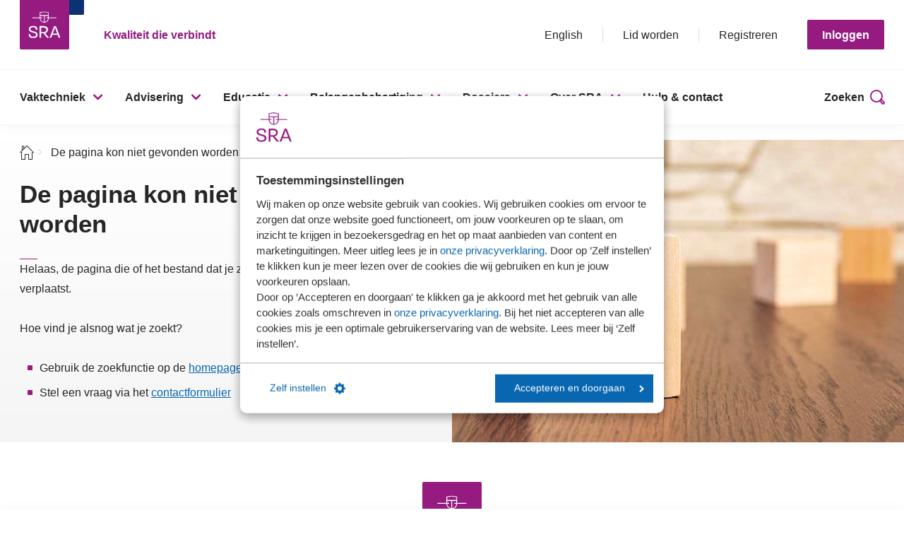

--- FILE ---
content_type: image/svg+xml
request_url: https://www.sra.nl/-/media/srawebsite/afbeeldingen/00-iconen-2024/icon_dossier_wwft.svg
body_size: 776
content:
<?xml version="1.0" encoding="UTF-8"?><svg id="Icoontjes_KLEUR" xmlns="http://www.w3.org/2000/svg" viewBox="0 0 105 105"><defs><style>.cls-1{fill:none;stroke:#951b81;stroke-miterlimit:10;stroke-width:5px;}</style></defs><path class="cls-1" d="M7.38,2.84h29.21c1.23,0,2.41.44,3.34,1.24l11.09,9.51c.93.8,2.12,1.24,3.35,1.24l43.18-.05c2.64,0,4.78,2.14,4.78,4.78v77.78c0,2.64-2.14,4.78-4.78,4.78H7.38c-2.64,0-4.78-2.14-4.78-4.78V7.62c0-2.64,2.14-4.78,4.78-4.78Z"/><path class="cls-1" d="M29,48.8l-.49-3.52c-.92-6.63,4.74-12.31,11.38-11.4l3.52.48,2.15-2.84c4.04-5.34,12.06-5.35,16.11-.02l2.15,2.83,3.52-.49c6.63-.92,12.31,4.74,11.4,11.38l-.48,3.52,2.84,2.15c5.34,4.04,5.35,12.06.02,16.11l-2.83,2.15.49,3.52c.92,6.63-4.74,12.31-11.38,11.4l-3.52-.48-2.15,2.84c-4.04,5.34-12.06,5.35-16.11.02l-2.15-2.83-3.52.49c-6.63.92-12.31-4.74-11.4-11.38l.48-3.52-2.84-2.15c-5.34-4.04-5.35-12.06-.02-16.11l2.83-2.15Z"/><polyline class="cls-1" points="39.96 60.34 49.54 68.55 65.96 49.39"/></svg>